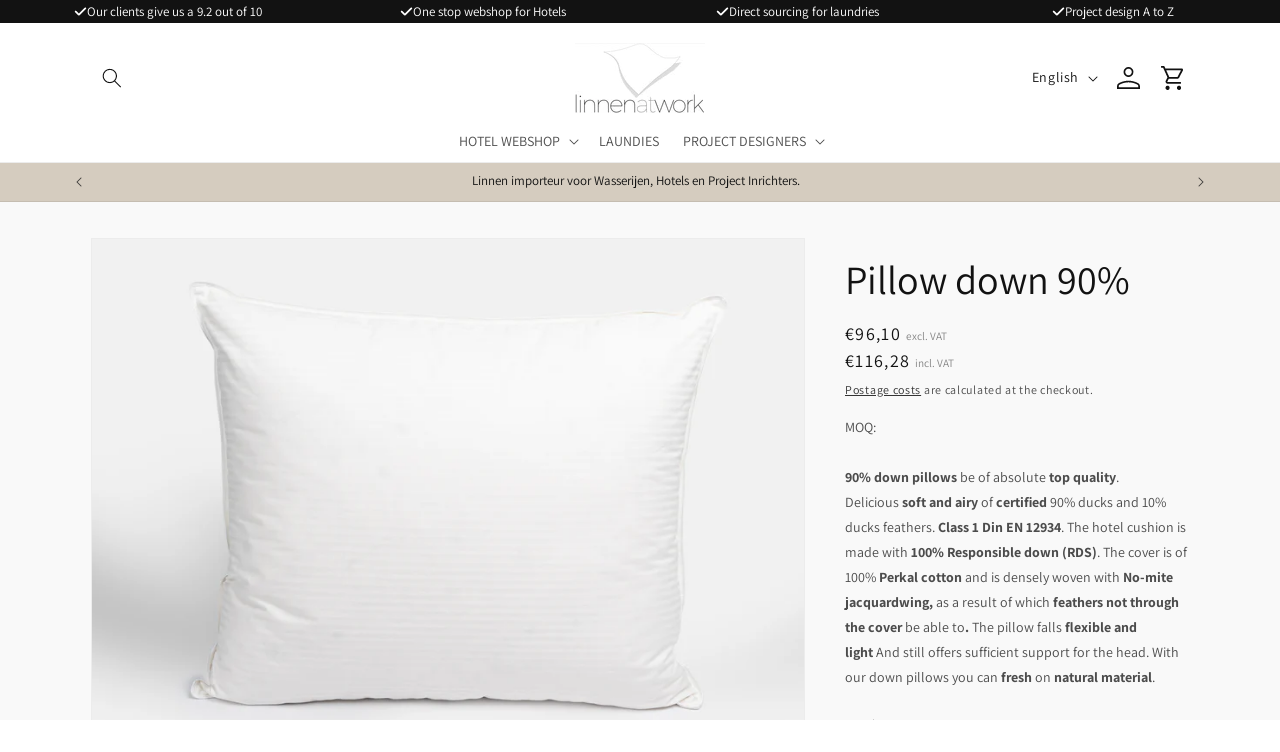

--- FILE ---
content_type: text/css
request_url: https://linnenatwork.com/cdn/shop/t/6/assets/nf-tailwind.css?v=25199769313026054881711118975
body_size: 2365
content:
*,:before,:after{--tw-border-spacing-x: 0;--tw-border-spacing-y: 0;--tw-translate-x: 0;--tw-translate-y: 0;--tw-rotate: 0;--tw-skew-x: 0;--tw-skew-y: 0;--tw-scale-x: 1;--tw-scale-y: 1;--tw-pan-x: ;--tw-pan-y: ;--tw-pinch-zoom: ;--tw-scroll-snap-strictness: proximity;--tw-gradient-from-position: ;--tw-gradient-via-position: ;--tw-gradient-to-position: ;--tw-ordinal: ;--tw-slashed-zero: ;--tw-numeric-figure: ;--tw-numeric-spacing: ;--tw-numeric-fraction: ;--tw-ring-inset: ;--tw-ring-offset-width: 0px;--tw-ring-offset-color: #fff;--tw-ring-color: rgb(59 130 246 / .5);--tw-ring-offset-shadow: 0 0 #0000;--tw-ring-shadow: 0 0 #0000;--tw-shadow: 0 0 #0000;--tw-shadow-colored: 0 0 #0000;--tw-blur: ;--tw-brightness: ;--tw-contrast: ;--tw-grayscale: ;--tw-hue-rotate: ;--tw-invert: ;--tw-saturate: ;--tw-sepia: ;--tw-drop-shadow: ;--tw-backdrop-blur: ;--tw-backdrop-brightness: ;--tw-backdrop-contrast: ;--tw-backdrop-grayscale: ;--tw-backdrop-hue-rotate: ;--tw-backdrop-invert: ;--tw-backdrop-opacity: ;--tw-backdrop-saturate: ;--tw-backdrop-sepia: }.nf-aspect-h-1{--tw-aspect-h: 1}.nf-aspect-w-1{position:relative;padding-bottom:calc(var(--tw-aspect-h) / var(--tw-aspect-w) * 100%);--tw-aspect-w: 1}.nf-aspect-w-1>*{position:absolute;height:100%;width:100%;top:0;right:0;bottom:0;left:0}body,h1,h2,h3,h4,h5,.h0,.h1,.h2,.h3,.h4,.h5,.price{letter-spacing:0}.price{font-size:1.2rem}.card__heading a{text-decoration:none!important;font-weight:700}.button{font-size:1.3rem;letter-spacing:0;font-weight:500}body{font-size:1.4rem}@media (min-width:750px){.product__info-wrapper{margin-top:1.5rem}}.product-form__input input[type=radio]+label{font-size:1.2rem}.accordion__title{font-size:1.4rem}.drawer__heading{font-size:1.6rem}.drawer__close svg{height:1.6rem;width:1.6rem}.drawer__close{top:0}.quantity:after{box-shadow:0 0 0 var(--inputs-border-width) rgba(var(--color-foreground),.1);border-radius:100px}.quantity__button{background-color:#eee!important;border-radius:100%;border:4px solid white}.cart-item__name{font-size:1.3rem}.product-option{font-size:1.2rem}.quantity__input,.totals__total-value{font-size:1.4rem}.tax-note{font-size:1rem}.list-menu__item{font-weight:500}.quick-add{position:absolute;grid-row-start:4;margin:0 0 1rem;z-index:1;bottom:0;right:1rem}.collection .slider-buttons,.multicolumn .slider-buttons{justify-content:space-between;padding:0 1rem}@media (max-width:749px){.collection .slider-buttons{display:none}}@media (min-width:750px){.collection .slider-buttons,.multicolumn .slider-buttons{position:absolute;right:0;top:-60px}}.collection .slider-button,.multicolumn .slider-button{align-items:center;justify-content:center;background:#fff;border-radius:100px}.slider-button{opacity:1;transition:.2s ease}.slider-button[disabled]{opacity:0}.product .slider-buttons{position:absolute;left:-10px;bottom:15px;background:#fff6;-webkit-backdrop-filter:blur(5px);backdrop-filter:blur(5px);border-radius:5px;border:1px solid #bbbbbb78}.product .slider-buttons .slider-button{width:25px;height:25px}.product__media-wrapper slider-component:not(.thumbnail-slider--no-slide){margin-left:5px}.product .slider.slider--mobile .slider__slide{padding-top:0}.banner--media__mobile{display:none;visibility:hidden}@media screen and (max-width: 640px){.banner--media__desktop{display:none}.banner--media__mobile{display:block;visibility:visible}.nf-image-banner h2{font-size:46px!important}.nf-image-banner .banner__text{font-size:24px!important;line-height:initial!important}.content-container--full-width-mobile{height:100%!important;display:flex;flex-direction:column;justify-content:flex-end!important}}.nf-absolute{position:absolute}.nf-relative{position:relative}.nf-left-\[46\%\]{left:46%}.nf-left-\[calc\(100vw-501px\)\]{left:calc(100vw - 501px)}.nf-right-\[10px\]{right:10px}.nf-right-\[20px\]{right:20px}.nf-top-0{top:0}.nf-top-\[10px\]{top:10px}.nf-bottom-0{bottom:0}.nf-z-10{z-index:10}.nf-z-\[1\]{z-index:1}.\!nf-m-0{margin:0!important}.\!nf-m-auto{margin:auto!important}.nf-m-\[25px\]{margin:25px}.nf-mx-auto{margin-left:auto;margin-right:auto}.\!nf-mb-0{margin-bottom:0!important}.nf-mb-0{margin-bottom:0}.nf-mb-1{margin-bottom:.25rem}.nf-mb-\[10px\]{margin-bottom:10px}.nf-mb-\[1rem\]{margin-bottom:1rem}.nf-mb-\[20px\]{margin-bottom:20px}.nf-mb-\[5px\]{margin-bottom:5px}.nf-ml-\[10px\]{margin-left:10px}.nf-ml-\[15px\]{margin-left:15px}.nf-ml-\[5px\]{margin-left:5px}.nf-mr-0{margin-right:0}.nf-mt-0{margin-top:0}.nf-mt-5{margin-top:1.25rem}.nf-mt-\[0px\]{margin-top:0}.nf-mb-4{margin-bottom:1rem}.nf-mt-1{margin-top:.25rem}.nf-mt-2{margin-top:.5rem}.nf-mb-\[30px\]{margin-bottom:30px}.nf-ml-auto{margin-left:auto}.nf-mr-auto{margin-right:auto}.\!nf-flex{display:flex!important}.nf-flex{display:flex}.nf-inline-flex{display:inline-flex}.nf-grid{display:grid}.\!nf-hidden{display:none!important}.nf-hidden{display:none}.nf-aspect-\[1\/1\]{aspect-ratio:1/1}.nf-h-\[100\%\]{height:100%}.nf-h-\[114px\]{height:114px}.nf-h-full{height:100%}.nf-h-6{height:1.5rem}.nf-h-auto{height:auto}.nf-max-h-full{max-height:100%}.\!nf-w-\[100\%\]{width:100%!important}.\!nf-w-\[170px\]{width:170px!important}.nf-w-\[100\%\]{width:100%}.nf-w-\[114px\]{width:114px}.nf-w-\[20px\]{width:20px}.nf-w-\[483px\]{width:483px}.nf-w-\[70px\]{width:70px}.nf-w-full{width:100%}.nf-w-6{width:1.5rem}.\!nf-w-full{width:100%!important}.\!nf-max-w-\[170px\]{max-width:170px!important}.\!nf-max-w-\[800px\]{max-width:800px!important}.nf-max-w-\[175px\]{max-width:175px}.nf-max-w-\[400px\]{max-width:400px}.nf-max-w-\[647px\]{max-width:647px}.nf-flex-none{flex:none}.nf--rotate-90{--tw-rotate: -90deg;transform:translate(var(--tw-translate-x),var(--tw-translate-y)) rotate(var(--tw-rotate)) skew(var(--tw-skew-x)) skewY(var(--tw-skew-y)) scaleX(var(--tw-scale-x)) scaleY(var(--tw-scale-y))}.nf-cursor-pointer{cursor:pointer}.nf-grid-cols-4{grid-template-columns:repeat(4,minmax(0,1fr))}.nf-grid-cols-2{grid-template-columns:repeat(2,minmax(0,1fr))}.nf-grid-cols-1{grid-template-columns:repeat(1,minmax(0,1fr))}.nf-flex-col{flex-direction:column}.nf-flex-wrap{flex-wrap:wrap}.nf-items-end{align-items:flex-end}.nf-items-center{align-items:center}.nf-justify-center{justify-content:center}.nf-justify-between{justify-content:space-between}.nf-gap-\[40px\]{gap:40px}.nf-gap-\[4rem\]{gap:4rem}.nf-gap-5{gap:1.25rem}.nf-gap-2{gap:.5rem}.nf-gap-4{gap:1rem}.nf-overflow-hidden{overflow:hidden}.nf-overflow-x-auto{overflow-x:auto}.nf-overflow-y-hidden{overflow-y:hidden}.nf-scroll-smooth{scroll-behavior:smooth}.\!nf-rounded-\[10px\]{border-radius:10px!important}.nf-rounded-full{border-radius:9999px}.nf-rounded{border-radius:.25rem}.nf-rounded-\[10px\]{border-radius:10px}.nf-border-0{border-width:0px}.nf-border-b-\[1px\]{border-bottom-width:1px}.nf-border-solid{border-style:solid}.nf-border-none{border-style:none}.nf-bg-\[\#fafafa\]{--tw-bg-opacity: 1;background-color:rgb(250 250 250 / var(--tw-bg-opacity))}.nf-bg-transparent{background-color:transparent}.nf-bg-blue-500{--tw-bg-opacity: 1;background-color:rgb(59 130 246 / var(--tw-bg-opacity))}.nf-bg-black{--tw-bg-opacity: 1;background-color:rgb(0 0 0 / var(--tw-bg-opacity))}.nf-bg-white{--tw-bg-opacity: 1;background-color:rgb(255 255 255 / var(--tw-bg-opacity))}.nf-bg-opacity-60{--tw-bg-opacity: .6}.nf-bg-none{background-image:none}.nf-object-cover{-o-object-fit:cover;object-fit:cover}.\!nf-p-\[0px\]{padding:0!important}.nf-p-\[20px\]{padding:20px}.nf-p-5{padding:1.25rem}.nf-p-4{padding:1rem}.\!nf-px-0{padding-left:0!important;padding-right:0!important}.nf-px-4{padding-left:1rem;padding-right:1rem}.nf-px-\[0px\]{padding-left:0;padding-right:0}.nf-px-\[60px\]{padding-left:60px;padding-right:60px}.nf-py-2{padding-top:.5rem;padding-bottom:.5rem}.nf-py-\[15px\]{padding-top:15px;padding-bottom:15px}.nf-py-\[5px\]{padding-top:5px;padding-bottom:5px}.nf-pb-\[20px\]{padding-bottom:20px}.nf-pl-\[40px\]{padding-left:40px}.nf-pt-6{padding-top:1.5rem}.nf-pt-\[50px\]{padding-top:50px}.nf-text-center{text-align:center}.nf-text-\[1\.2rem\]{font-size:1.2rem}.nf-text-\[1\.4rem\]{font-size:1.4rem}.nf-text-lg{font-size:1.125rem;line-height:1.75rem}.nf-text-2xl{font-size:1.5rem;line-height:2rem}.nf-text-sm{font-size:.875rem;line-height:1.25rem}.nf-text-xs{font-size:.75rem;line-height:1rem}.\!nf-font-normal{font-weight:400!important}.nf-font-bold{font-weight:700}.nf-font-medium{font-weight:500}.nf-leading-\[20px\]{line-height:20px}.nf-leading-normal{line-height:1.5}.nf-tracking-normal{letter-spacing:0em}.nf-text-\[\#ffffff\],.nf-text-white{--tw-text-opacity: 1;color:rgb(255 255 255 / var(--tw-text-opacity))}.nf-text-\[\#707070\]{--tw-text-opacity: 1;color:rgb(112 112 112 / var(--tw-text-opacity))}.nf-text-black{--tw-text-opacity: 1;color:rgb(0 0 0 / var(--tw-text-opacity))}.nf-no-underline{text-decoration-line:none}.nf-opacity-50{opacity:.5}.nf-transition{transition-property:color,background-color,border-color,text-decoration-color,fill,stroke,opacity,box-shadow,transform,filter,-webkit-backdrop-filter;transition-property:color,background-color,border-color,text-decoration-color,fill,stroke,opacity,box-shadow,transform,filter,backdrop-filter;transition-property:color,background-color,border-color,text-decoration-color,fill,stroke,opacity,box-shadow,transform,filter,backdrop-filter,-webkit-backdrop-filter;transition-timing-function:cubic-bezier(.4,0,.2,1);transition-duration:.15s}.nf-transition-colors{transition-property:color,background-color,border-color,text-decoration-color,fill,stroke;transition-timing-function:cubic-bezier(.4,0,.2,1);transition-duration:.15s}.nf-duration-300{transition-duration:.3s}.nf-ease-in-out{transition-timing-function:cubic-bezier(.4,0,.2,1)}.after\:nf-absolute:after{content:var(--tw-content);position:absolute}.after\:nf-bottom-\[70px\]:after{content:var(--tw-content);bottom:70px}.after\:nf-h-\[20px\]:after{content:var(--tw-content);height:20px}.after\:nf-w-\[100\%\]:after{content:var(--tw-content);width:100%}.after\:nf-shadow-\[0_73px_21px_28px_rgba\(0\,0\,0\,0\.4\)\]:after{content:var(--tw-content);--tw-shadow: 0 73px 21px 28px rgba(0,0,0,.4);--tw-shadow-colored: 0 73px 21px 28px var(--tw-shadow-color);box-shadow:var(--tw-ring-offset-shadow, 0 0 #0000),var(--tw-ring-shadow, 0 0 #0000),var(--tw-shadow)}.after\:nf-content-\[\'\'\]:after{--tw-content: "";content:var(--tw-content)}.first\:nf-contents:first-child{display:contents}.nf-group:hover .group-hover\:nf-block{display:block}@media (max-width: 989px){.max-\[989px\]\:\!nf-w-full{width:100%!important}.max-\[989px\]\:\!nf-max-w-full{max-width:100%!important}.max-\[989px\]\:nf-gap-\[1rem\]{gap:1rem}}@media not all and (min-width: 640px){.max-sm\:nf-left-auto{left:auto}.max-sm\:nf-right-0{right:0}.max-sm\:nf-max-w-full{max-width:100%}.max-sm\:nf-px-\[30px\]{padding-left:30px;padding-right:30px}.max-sm\:nf-pb-\[20px\]{padding-bottom:20px}.max-sm\:nf-pt-\[50px\]{padding-top:50px}}@media (max-width: 640px){.max-\[640px\]\:nf-h-\[80px\]{height:80px}.max-\[640px\]\:nf-w-\[80px\]{width:80px}}@media (min-width: 640px){.sm\:nf-grid-cols-2{grid-template-columns:repeat(2,minmax(0,1fr))}.sm\:nf-grid-cols-3{grid-template-columns:repeat(3,minmax(0,1fr))}.sm\:nf-flex-row{flex-direction:row}}@media (min-width: 768px){.md\:nf-snap-x{scroll-snap-type:x var(--tw-scroll-snap-strictness)}.md\:nf-snap-center{scroll-snap-align:center}.md\:nf-grid-cols-3{grid-template-columns:repeat(3,minmax(0,1fr))}.md\:nf-grid-cols-5{grid-template-columns:repeat(5,minmax(0,1fr))}}@media (min-width: 989px){.min-\[989px\]\:\!nf-hidden{display:none!important}}@media (min-width: 1024px){.lg\:nf-grid-cols-4{grid-template-columns:repeat(4,minmax(0,1fr))}.lg\:nf-grid-cols-6{grid-template-columns:repeat(6,minmax(0,1fr))}}.\[\&\:first-child\]\:\!nf-ml-0:first-child{margin-left:0!important}.\[\&\>svg\]\:nf-mr-\[15px\]>svg{margin-right:15px}.\[\&\>svg\]\:nf-mr-\[8px\]>svg{margin-right:8px}.\[\&\>svg\]\:nf-w-\[10px\]>svg{width:10px}.\[\&\>svg\]\:nf-w-full>svg{width:100%}.\[\&\>svg\]\:nf-max-w-\[20px\]>svg{max-width:20px}.\[\&\>svg\]\:nf-rotate-\[-90deg\]>svg{--tw-rotate: -90deg;transform:translate(var(--tw-translate-x),var(--tw-translate-y)) rotate(var(--tw-rotate)) skew(var(--tw-skew-x)) skewY(var(--tw-skew-y)) scaleX(var(--tw-scale-x)) scaleY(var(--tw-scale-y))}.\[\&\>svg\]\:nf-fill-\[\#80807E\]>svg{fill:#80807e}
/*# sourceMappingURL=/cdn/shop/t/6/assets/nf-tailwind.css.map?v=25199769313026054881711118975 */


--- FILE ---
content_type: text/css
request_url: https://linnenatwork.com/cdn/shop/t/6/assets/component-swatch.css?v=61896725941242793861709197009
body_size: -460
content:
.swatch{--swatch--size: var(--swatch-input--size, 4.4rem);--swatch--border-radius: var(--swatch-input--border-radius, 50%);display:block;width:var(--swatch--size);aspect-ratio:1 / 1;background:var(--swatch--background);background-size:cover;background-origin:border-box;border:.1rem solid rgba(var(--color-foreground),.45);border-radius:var(--swatch--border-radius)}.swatch--square{--swatch--border-radius: var(--swatch-input--border-radius, .2rem)}.swatch--unavailable{border-style:dashed;border-color:rgba(var(--color-foreground),.5)}
/*# sourceMappingURL=/cdn/shop/t/6/assets/component-swatch.css.map?v=61896725941242793861709197009 */


--- FILE ---
content_type: text/css
request_url: https://linnenatwork.com/cdn/shop/t/6/assets/nf-dialog-drawer-polyfill.css?v=154743375957548815281709197008
body_size: -487
content:
.usp-dialog-content:not([open]){display:none}.usp-dialog-content+.backdrop{position:fixed;top:0;right:0;bottom:0;left:0;background:#0000001a}.usp-dialog-content-old-brower-support{display:block;left:initial!important}.usp-dialog-content-old-brower-support[open]{-webkit-animation:initial!important}.usp-wrap-dialog-content-old-browser-support{left:74.6%!important;z-index:9;height:100%}.usp-wrap-dialog-content-old-browser:after{content:"";position:absolute;left:0;top:0;width:100%;height:100%;background:red}
/*# sourceMappingURL=/cdn/shop/t/6/assets/nf-dialog-drawer-polyfill.css.map?v=154743375957548815281709197008 */


--- FILE ---
content_type: text/css
request_url: https://linnenatwork.com/cdn/shop/t/6/assets/nf-dialog-drawer.css?v=30755598516326196671709197007
body_size: -497
content:
.usp-dialog-content img{height:auto}.usp-dialog-content::backdrop{position:fixed;top:0;right:0;bottom:0;left:0;background:#000;opacity:.8}@media screen and (max-width: 480px){.usp-dialog-content img{width:100%}}.usp-dialog-content[open]{-webkit-animation:show .5s cubic-bezier(.4,0,.2,1) normal}.usp-dialog-content.hide{-webkit-animation:hide .5s cubic-bezier(.4,0,.2,1) normal}@keyframes show{0%{transform:translate(110%)}to{transform:translate(0)}}@keyframes hide{0%{transform:translate(0)}to{transform:translate(110%)}}@-webkit-keyframes show{0%{transform:translate(110%)}to{transform:translate(0)}}@-webkit-keyframes hide{0%{transform:translate(0)}to{transform:translate(110%)}}
/*# sourceMappingURL=/cdn/shop/t/6/assets/nf-dialog-drawer.css.map?v=30755598516326196671709197007 */


--- FILE ---
content_type: text/javascript
request_url: https://linnenatwork.com/cdn/shop/t/6/compiled_assets/scripts.js?v=11477
body_size: 605
content:
(function(){var __sections__={};(function(){for(var i=0,s=document.getElementById("sections-script").getAttribute("data-sections").split(",");i<s.length;i++)__sections__[s[i]]=!0})(),function(){if(__sections__.header)try{class StickyHeader extends HTMLElement{constructor(){super()}connectedCallback(){this.header=document.querySelector(".section-header"),this.headerIsAlwaysSticky=this.getAttribute("data-sticky-type")==="always"||this.getAttribute("data-sticky-type")==="reduce-logo-size",this.headerBounds={},this.setHeaderHeight(),window.matchMedia("(max-width: 990px)").addEventListener("change",this.setHeaderHeight.bind(this)),this.headerIsAlwaysSticky&&this.header.classList.add("shopify-section-header-sticky"),this.currentScrollTop=0,this.preventReveal=!1,this.predictiveSearch=this.querySelector("predictive-search"),this.onScrollHandler=this.onScroll.bind(this),this.hideHeaderOnScrollUp=()=>this.preventReveal=!0,this.addEventListener("preventHeaderReveal",this.hideHeaderOnScrollUp),window.addEventListener("scroll",this.onScrollHandler,!1),this.createObserver()}setHeaderHeight(){document.documentElement.style.setProperty("--header-height",`${this.header.offsetHeight}px`)}disconnectedCallback(){this.removeEventListener("preventHeaderReveal",this.hideHeaderOnScrollUp),window.removeEventListener("scroll",this.onScrollHandler)}createObserver(){new IntersectionObserver((entries,observer2)=>{this.headerBounds=entries[0].intersectionRect,observer2.disconnect()}).observe(this.header)}onScroll(){const scrollTop=window.pageYOffset||document.documentElement.scrollTop;if(!(this.predictiveSearch&&this.predictiveSearch.isOpen)){if(scrollTop>this.currentScrollTop&&scrollTop>this.headerBounds.bottom){if(this.header.classList.add("scrolled-past-header"),this.preventHide)return;requestAnimationFrame(this.hide.bind(this))}else scrollTop<this.currentScrollTop&&scrollTop>this.headerBounds.bottom?(this.header.classList.add("scrolled-past-header"),this.preventReveal?(window.clearTimeout(this.isScrolling),this.isScrolling=setTimeout(()=>{this.preventReveal=!1},66),requestAnimationFrame(this.hide.bind(this))):requestAnimationFrame(this.reveal.bind(this))):scrollTop<=this.headerBounds.top&&(this.header.classList.remove("scrolled-past-header"),requestAnimationFrame(this.reset.bind(this)));this.currentScrollTop=scrollTop}}hide(){this.headerIsAlwaysSticky||(this.header.classList.add("shopify-section-header-hidden","shopify-section-header-sticky"),this.closeMenuDisclosure(),this.closeSearchModal())}reveal(){this.headerIsAlwaysSticky||(this.header.classList.add("shopify-section-header-sticky","animate"),this.header.classList.remove("shopify-section-header-hidden"))}reset(){this.headerIsAlwaysSticky||this.header.classList.remove("shopify-section-header-hidden","shopify-section-header-sticky","animate")}closeMenuDisclosure(){this.disclosures=this.disclosures||this.header.querySelectorAll("header-menu"),this.disclosures.forEach(disclosure=>disclosure.close())}closeSearchModal(){this.searchModal=this.searchModal||this.header.querySelector("details-modal"),this.searchModal.close(!1)}}customElements.define("sticky-header",StickyHeader)}catch(e){console.error(e)}}(),function(){if(!(!__sections__["nf-video"]&&!window.DesignMode))try{document.addEventListener("DOMContentLoaded",function(){const videoElementContainer=document.querySelector(".video-section"),nfImageOrVideoTwoColumnContainer=document.querySelector(".nf-image-or-video-two-column-container"),nfImageWIthTextContainer=document.querySelector(".nf-image-with-text-2nd-image"),nfImageOrVideoWithTextVideoContainer=document.querySelector(".nf-image-or-video-with-text-video-container");function intersectionObserverVideoElement(observingElement,videoEle,videoPlayButton){const IntersectionObserverVideoElement=new IntersectionObserver(entries=>{entries.forEach(entry=>{entry.intersectionRatio>0&&document.querySelectorAll(videoPlayButton).forEach(videoPlay=>{videoPlay.addEventListener("click",function(event){const videoElement=document.querySelectorAll(videoEle);videoElement?.forEach(video=>{video.play()})});var videoEvent=new MouseEvent("click",{view:window,bubbles:!0,cancelable:!0});videoPlay.dispatchEvent(videoEvent)})})}),elementToObserve=document.querySelector(observingElement);IntersectionObserverVideoElement.observe(elementToObserve)}videoElementContainer!=null&&intersectionObserverVideoElement(".video-section",".video-element",".video-element-button"),nfImageOrVideoTwoColumnContainer!=null&&intersectionObserverVideoElement(".nf-image-or-video-two-column-container",".nf-image-or-video-two-column-video",".nf-image-or-video-two-column-button"),nfImageWIthTextContainer!=null&&intersectionObserverVideoElement(".nf-image-with-text-2nd-image",".nf-image-or-video-two-column-video",".nf-image-or-video-two-column-button"),nfImageOrVideoWithTextVideoContainer!=null&&intersectionObserverVideoElement(".nf-image-or-video-with-text-video-container",".nf-image-or-video-video",".video-card-button")})}catch(e){console.error(e)}}()})();
//# sourceMappingURL=/cdn/shop/t/6/compiled_assets/scripts.js.map?v=11477
